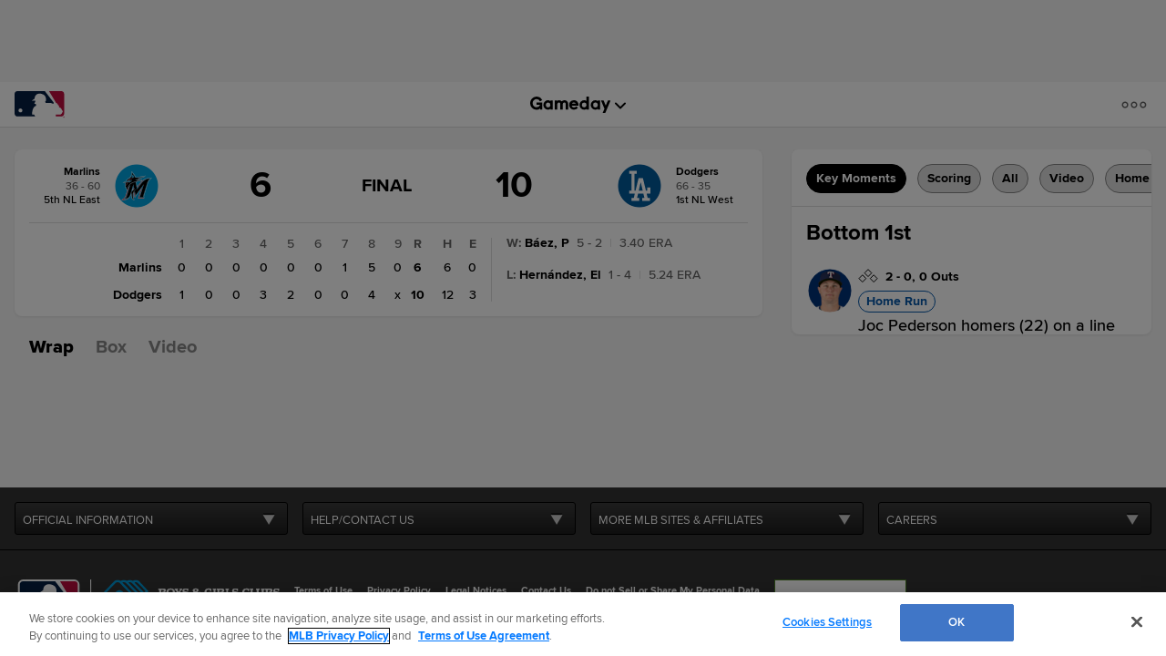

--- FILE ---
content_type: text/html; charset=utf-8
request_url: https://www.google.com/recaptcha/api2/aframe
body_size: 186
content:
<!DOCTYPE HTML><html><head><meta http-equiv="content-type" content="text/html; charset=UTF-8"></head><body><script nonce="jCDksZT2pt9EVqRjHS6KBw">/** Anti-fraud and anti-abuse applications only. See google.com/recaptcha */ try{var clients={'sodar':'https://pagead2.googlesyndication.com/pagead/sodar?'};window.addEventListener("message",function(a){try{if(a.source===window.parent){var b=JSON.parse(a.data);var c=clients[b['id']];if(c){var d=document.createElement('img');d.src=c+b['params']+'&rc='+(localStorage.getItem("rc::a")?sessionStorage.getItem("rc::b"):"");window.document.body.appendChild(d);sessionStorage.setItem("rc::e",parseInt(sessionStorage.getItem("rc::e")||0)+1);localStorage.setItem("rc::h",'1770057118866');}}}catch(b){}});window.parent.postMessage("_grecaptcha_ready", "*");}catch(b){}</script></body></html>

--- FILE ---
content_type: text/javascript; charset=utf-8
request_url: https://app.link/_r?sdk=web2.86.5&branch_key=key_live_bkvscqeDusZjTIJsWaQp9blcusf4W75N&callback=branch_callback__0
body_size: 78
content:
/**/ typeof branch_callback__0 === 'function' && branch_callback__0("1546938506036660790");

--- FILE ---
content_type: application/x-javascript;charset=utf-8
request_url: https://ans.mlb.com/id?d_visid_ver=3.0.0&d_fieldgroup=A&mcorgid=A65F776A5245B01B0A490D44%40AdobeOrg&mid=72466947607860682694473405699183384036&ts=1770057102900
body_size: -41
content:
{"mid":"72466947607860682694473405699183384036"}

--- FILE ---
content_type: image/svg+xml
request_url: https://www.mlbstatic.com/team-logos/league-on-light/1.svg
body_size: 509
content:
<svg viewBox="0 0 124.012 66.451" xmlns="http://www.w3.org/2000/svg"><path d="m120.639 2.038a7.054 7.054 0 0 0 -4.977-2.037l-108.611.001a7.164 7.164 0 0 0 -5.031 2.04c-1.33 1.326-2.02 3.145-2.02 5.023v48.471c0 1.898.69 3.688 2.02 5.003a7.112 7.112 0 0 0 5.031 2.087l108.611.003c3.891 0 7.029-3.176 7.029-7.097v-48.471c0-1.877-.714-3.692-2.052-5.023" fill="#fff"/><path d="m122.691 7.061c0-1.878-.714-3.693-2.052-5.023a7.05 7.05 0 0 0 -4.976-2.038h-30.36l17.415 29.104 1.609.203.971 1.328v1.242l1.101.227 1.002 1.385v1.196l1.143.2 1.144 1.253v2.741s2.46 2.255 4.639 3.111c1.541.594 1.705 3.035 2.632 4.361 1.156 1.91 2.749 2.673 2.408 3.746-.777 2.862-3.704 7.677-6.429 7.909h-10.783v4.623h13.508c3.89 0 7.028-3.177 7.028-7.097z" fill="#bf0d3e"/><path d="m48.428 58.052h-5.226c-.046-13.038 4.402-20.255 9.689-21.686.724-.132.377-3.695-.54-4.779 0 0-2.563.04-3.101-.034-.67-.183-.206-.919-.206-.919l2.473-5.286-.338-1.445h-9.085l7.508-5.246c.35-13.847 14.546-14.926 23.106-9.2 5.082 3.367 5.478 10.036 5.082 14.652-.066.298-1.321.1-1.321.1s-.863 5.055 1.394 5.055h9.988c4.074-.161 7.997 2.592 7.997 2.592l.961-3.49-21.873-28.364h-67.885a7.159 7.159 0 0 0 -5.03 2.039c-1.331 1.326-2.02 3.146-2.02 5.024v48.47c0 1.898.689 3.688 2.02 5.004a7.111 7.111 0 0 0 5.03 2.086h44.065a336.224 336.224 0 0 0 -2.688-4.573" fill="#041e42"/><path d="m9.773 47.768a4.83 4.83 0 0 1 4.784-4.828c2.693 0 4.866 2.171 4.866 4.828 0 2.669-2.173 4.826-4.866 4.826-2.671.019-4.784-2.157-4.784-4.826" fill="#fff"/><g fill="#bf0d3e"><path d="m123.025 64.094c0-.545-.326-.624-.791-.624h-.994v2.028h.43v-.807h.348l.469.807h.478l-.484-.807c.348-.024.544-.222.544-.597m-.784.232h-.571v-.495h.473c.204 0 .457 0 .457.225 0 .217-.119.27-.359.27"/><path d="m122.058 62.535c-1.082 0-1.939.865-1.939 1.967a1.94 1.94 0 0 0 1.939 1.949 1.949 1.949 0 0 0 1.954-1.949 1.945 1.945 0 0 0 -1.954-1.967m0 3.489a1.5 1.5 0 0 1 -1.506-1.522c0-.884.677-1.539 1.506-1.539.838 0 1.53.655 1.53 1.539 0 .866-.692 1.522-1.53 1.522"/></g></svg>